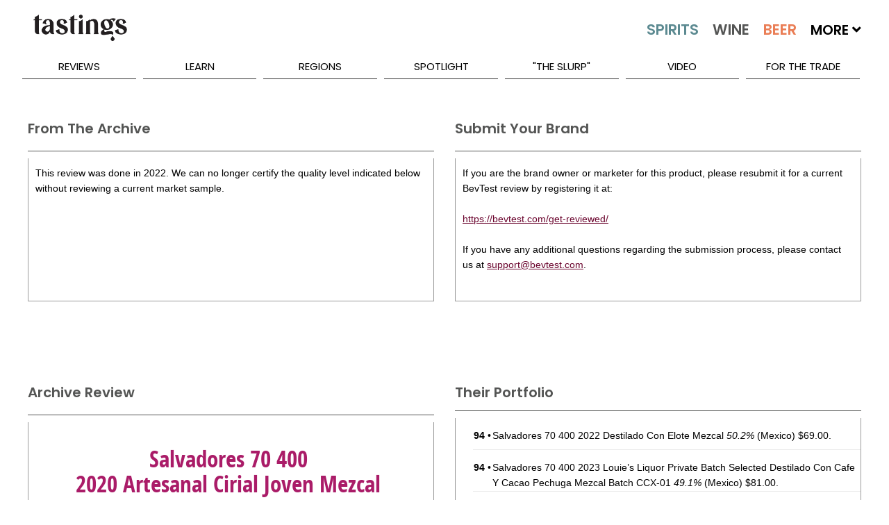

--- FILE ---
content_type: application/javascript
request_url: https://koi-3qnj3jcx7q.marketingautomation.services/koi?rf=&hn=www.tastings.com&lg=en-US%40posix&sr=1280x720&cd=24&vr=2.4.1&se=1769276014566&ac=KOI-44AVY0T482&ts=1769276015&pt=NaN&pl=NaN&loc=https%3A%2F%2Fwww.tastings.com%2FSpirits-Review%2FSalvadores-70-400-2020-Artesanal-Cirial-Joven-Mezcal-Mexico-96-Proof-06-01-2022.aspx&tp=page&ti=Salvadores%2070%20400%202020%20Artesanal%20Cirial%20Joven%20Mezcal%20Mexico%20Spirits%20Review%20%7C%20Tastings
body_size: -71
content:
window._ss.handleResponse({"isChatbotCapable":false,"trackingID":"202601|6975026eeceecb206d0c05d2","type":"page"});
